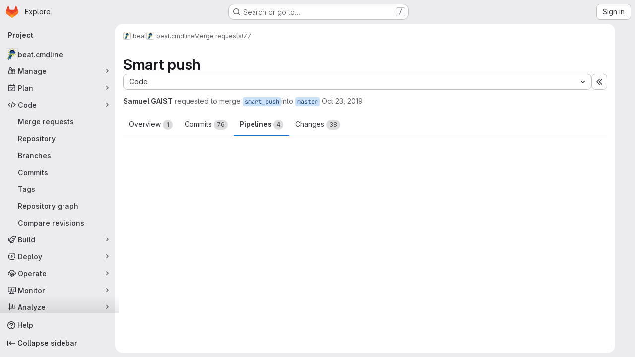

--- FILE ---
content_type: text/html; charset=utf-8
request_url: https://gitlab.idiap.ch/beat/beat.cmdline/-/merge_requests/77/pipelines
body_size: 17582
content:




<!DOCTYPE html>
<html class="gl-system ui-neutral with-top-bar with-header application-chrome page-with-panels with-gl-container-queries " lang="en">
<head prefix="og: http://ogp.me/ns#">
<meta charset="utf-8">
<meta content="IE=edge" http-equiv="X-UA-Compatible">
<meta content="width=device-width, initial-scale=1" name="viewport">
<title>Smart push (!77) · Merge requests · beat / beat.cmdline · GitLab</title>
<script nonce="rvxAI3T5ibgkNdYfaSHT0Q==">
//<![CDATA[
window.gon={};gon.api_version="v4";gon.default_avatar_url="https://gitlab.idiap.ch/assets/no_avatar-849f9c04a3a0d0cea2424ae97b27447dc64a7dbfae83c036c45b403392f0e8ba.png";gon.max_file_size=10;gon.asset_host=null;gon.webpack_public_path="/assets/webpack/";gon.relative_url_root="";gon.user_color_mode="gl-system";gon.user_color_scheme="white";gon.markdown_surround_selection=null;gon.markdown_automatic_lists=null;gon.markdown_maintain_indentation=null;gon.math_rendering_limits_enabled=true;gon.allow_immediate_namespaces_deletion=true;gon.recaptcha_api_server_url="https://www.recaptcha.net/recaptcha/api.js";gon.recaptcha_sitekey="";gon.gitlab_url="https://gitlab.idiap.ch";gon.promo_url="https://about.gitlab.com";gon.forum_url="https://forum.gitlab.com";gon.docs_url="https://docs.gitlab.com";gon.revision="f4d06cea254";gon.feature_category="code_review_workflow";gon.gitlab_logo="/assets/gitlab_logo-2957169c8ef64c58616a1ac3f4fc626e8a35ce4eb3ed31bb0d873712f2a041a0.png";gon.secure=true;gon.sprite_icons="/assets/icons-4c8dcc4ae95b72054c5ab1467cf841cbe8c4717ac179b67e7e1f80a72d92038a.svg";gon.sprite_file_icons="/assets/file_icons/file_icons-90de312d3dbe794a19dee8aee171f184ff69ca9c9cf9fe37e8b254e84c3a1543.svg";gon.illustrations_path="/images/illustrations.svg";gon.emoji_sprites_css_path="/assets/emoji_sprites-bd26211944b9d072037ec97cb138f1a52cd03ef185cd38b8d1fcc963245199a1.css";gon.emoji_backend_version=4;gon.gridstack_css_path="/assets/lazy_bundles/gridstack-f42069e5c7b1542688660592b48f2cbd86e26b77030efd195d124dbd8fe64434.css";gon.test_env=false;gon.disable_animations=false;gon.suggested_label_colors={"#cc338b":"Magenta-pink","#dc143c":"Crimson","#c21e56":"Rose red","#cd5b45":"Dark coral","#ed9121":"Carrot orange","#eee600":"Titanium yellow","#009966":"Green-cyan","#8fbc8f":"Dark sea green","#6699cc":"Blue-gray","#e6e6fa":"Lavender","#9400d3":"Dark violet","#330066":"Deep violet","#36454f":"Charcoal grey","#808080":"Gray"};gon.first_day_of_week=0;gon.time_display_relative=true;gon.time_display_format=0;gon.ee=false;gon.jh=false;gon.dot_com=false;gon.uf_error_prefix="UF";gon.pat_prefix="glpat-";gon.keyboard_shortcuts_enabled=true;gon.broadcast_message_dismissal_path=null;gon.diagramsnet_url="https://embed.diagrams.net";gon.features={"uiForOrganizations":false,"organizationSwitching":false,"findAndReplace":false,"removeMonitorMetrics":true,"workItemViewForIssues":true,"newProjectCreationForm":false,"workItemsClientSideBoards":false,"glqlWorkItems":true,"glqlAggregation":false,"glqlTypescript":false,"paneledView":true,"archiveGroup":false,"accessibleLoadingButton":false,"projectStudioEnabled":true,"glqlLoadOnClick":false,"showMergeRequestStatusDraft":false,"mrPipelinesGraphql":false,"notificationsTodosButtons":false,"mrReviewBatchSubmit":true,"mergeWidgetStopPolling":false};
//]]>
</script>

<script nonce="rvxAI3T5ibgkNdYfaSHT0Q==">
//<![CDATA[
const root = document.documentElement;
if (window.matchMedia('(prefers-color-scheme: dark)').matches) {
  root.classList.add('gl-dark');
}

window.matchMedia('(prefers-color-scheme: dark)').addEventListener('change', (e) => {
  if (e.matches) {
    root.classList.add('gl-dark');
  } else {
    root.classList.remove('gl-dark');
  }
});

//]]>
</script>
<script nonce="rvxAI3T5ibgkNdYfaSHT0Q==">
//<![CDATA[
var gl = window.gl || {};
gl.startup_calls = {"/beat/beat.cmdline/-/merge_requests/77/diffs_metadata.json?diff_head=true\u0026view=inline\u0026w=1":{},"/beat/beat.cmdline/-/merge_requests/77.json?serializer=sidebar_extras":{}};
gl.startup_graphql_calls = null;

if (gl.startup_calls && window.fetch) {
  Object.keys(gl.startup_calls).forEach(apiCall => {
   gl.startup_calls[apiCall] = {
      fetchCall: fetch(apiCall, {
        // Emulate XHR for Rails AJAX request checks
        headers: {
          'X-Requested-With': 'XMLHttpRequest'
        },
        // fetch won’t send cookies in older browsers, unless you set the credentials init option.
        // We set to `same-origin` which is default value in modern browsers.
        // See https://github.com/whatwg/fetch/pull/585 for more information.
        credentials: 'same-origin'
      })
    };
  });
}
if (gl.startup_graphql_calls && window.fetch) {
  const headers = {"X-CSRF-Token":"FN9Ari6NQP3MsH5zwA96yYncJWRX9MMRdszS7qHp0Tdy-Owfm_WLs3icsuZ3UKE1SQaRsyafJipTSJyEbLSh3Q","x-gitlab-feature-category":"code_review_workflow"};
  const url = `https://gitlab.idiap.ch/api/graphql`

  const opts = {
    method: "POST",
    headers: {
      "Content-Type": "application/json",
      ...headers,
    }
  };

  gl.startup_graphql_calls = gl.startup_graphql_calls.map(call => ({
    ...call,
    fetchCall: fetch(url, {
      ...opts,
      credentials: 'same-origin',
      body: JSON.stringify(call)
    })
  }))
}


//]]>
</script>



<meta content="light dark" name="color-scheme">
<link rel="stylesheet" href="/assets/application-59ae9d4e7b7d01e8999df286773289ffa474123a7b129150e7e77fa443e2c2e4.css" media="(prefers-color-scheme: light)" />
<link rel="stylesheet" href="/assets/application_dark-18c1dccdcc67b178f5f5ced6b712949c6bf7c7c7232d218b2b630b7bb6a7c047.css" media="(prefers-color-scheme: dark)" />
<link rel="stylesheet" href="/assets/page_bundles/merge_request-c6f260eb48cf3aef7c4713a5bd19819610af51a191f6ebf7728d9510743a8940.css" /><link rel="stylesheet" href="/assets/page_bundles/issuable-a1426ec32621b16dfde0bb759644dde9c2420a266b82578555e8cf4478d95dca.css" /><link rel="stylesheet" href="/assets/page_bundles/notes_shared-a4dff941637ebef2cf76105ce3c2b1b2cb2c523f2af7710be4e47d6892e03c41.css" /><link rel="stylesheet" href="/assets/page_bundles/design_management-714c36aa7869317006d0fdf3fa26fe925dcbcda6a0c71a93a3e54f3fc27ca849.css" /><link rel="stylesheet" href="/assets/page_bundles/merge_requests-a1cb48938a4df341ac244dfd49ed0c587d67d4fb3668ecc56dc4b235818b85a6.css" /><link rel="stylesheet" href="/assets/page_bundles/pipelines-73aa3826d1ff6db534ba4e57bcc5d791bd6058b88c0caeaa5c16d7857acb5ac2.css" /><link rel="stylesheet" href="/assets/page_bundles/reports-29e64d01ce221f24f5d01336bdfebb32405c7ed6bd1ca434396aacedb72dd3e3.css" /><link rel="stylesheet" href="/assets/page_bundles/ci_status-a8a0940e57bbda1e5773df806e02e1d49d605920f355620790dff8de65c19ff4.css" /><link rel="stylesheet" href="/assets/page_bundles/labels-b23cc06813aa6fbbc608e40531a9a2c605d4b464b1a2b1bd22360ba37986127f.css" /><link rel="stylesheet" href="/assets/page_bundles/commit_description-9e7efe20f0cef17d0606edabfad0418e9eb224aaeaa2dae32c817060fa60abcc.css" /><link rel="stylesheet" href="/assets/page_bundles/work_items-9f34e9e1785e95144a97edb25299b8dd0d2e641f7efb2d8b7bea3717104ed8f2.css" />
<link rel="stylesheet" href="/assets/tailwind_cqs-de28f8d90ad9af296011cb3f71159cd95a46c3d2741eb02f3146ede54bf818ca.css" />


<link rel="stylesheet" href="/assets/fonts-deb7ad1d55ca77c0172d8538d53442af63604ff490c74acc2859db295c125bdb.css" />
<link rel="stylesheet" href="/assets/highlight/themes/white-9669e20d2bac0337d55977e9ba6cf7540fcbb9d11ec33b69e51bae1d72e40db3.css" media="(prefers-color-scheme: light)" />
<link rel="stylesheet" href="/assets/highlight/themes/dark-c73a404d1f019e02345db3f656cde81011d1ed7ae616045770ab85f7deac07d6.css" media="(prefers-color-scheme: dark)" />

<script src="/assets/webpack/runtime.51783880.bundle.js" defer="defer" nonce="rvxAI3T5ibgkNdYfaSHT0Q=="></script>
<script src="/assets/webpack/main.f8bd7f7b.chunk.js" defer="defer" nonce="rvxAI3T5ibgkNdYfaSHT0Q=="></script>
<script src="/assets/webpack/tracker.4ac2efa2.chunk.js" defer="defer" nonce="rvxAI3T5ibgkNdYfaSHT0Q=="></script>
<script nonce="rvxAI3T5ibgkNdYfaSHT0Q==">
//<![CDATA[
window.snowplowOptions = {"namespace":"gl","hostname":"gitlab.idiap.ch:443","postPath":"/-/collect_events","forceSecureTracker":true,"appId":"gitlab_sm"}

gl = window.gl || {};
gl.snowplowStandardContext = {"schema":"iglu:com.gitlab/gitlab_standard/jsonschema/1-1-7","data":{"environment":"self-managed","source":"gitlab-rails","correlation_id":"01KF4Z1EHG81Q7M0VGTRM2EQ7Q","plan":"free","extra":{},"user_id":null,"global_user_id":null,"user_type":null,"is_gitlab_team_member":null,"namespace_id":322,"ultimate_parent_namespace_id":322,"project_id":858,"feature_enabled_by_namespace_ids":null,"realm":"self-managed","deployment_type":"self-managed","instance_id":"62802fb2-26d7-41d5-aafc-8035ede37cdb","unique_instance_id":"7254f0b1-2ada-57f7-9cf1-849244d8f828","host_name":"gitlab.idiap.ch","instance_version":"18.6.3","context_generated_at":"2026-01-17T03:12:35.753Z"}}
gl.snowplowPseudonymizedPageUrl = "https://gitlab.idiap.ch/namespace322/project858/-/merge_requests/77?tab=pipelines";
gl.maskedDefaultReferrerUrl = null;
gl.ga4MeasurementId = 'G-ENFH3X7M5Y';
gl.duoEvents = [];
gl.onlySendDuoEvents = true;


//]]>
</script>
<link rel="preload" href="/assets/application-59ae9d4e7b7d01e8999df286773289ffa474123a7b129150e7e77fa443e2c2e4.css" as="style" type="text/css" nonce="dzYfEKe/adZQKfLEvsHOhg==">
<link rel="preload" href="/assets/highlight/themes/white-9669e20d2bac0337d55977e9ba6cf7540fcbb9d11ec33b69e51bae1d72e40db3.css" as="style" type="text/css" nonce="dzYfEKe/adZQKfLEvsHOhg==">




<script src="/assets/webpack/commons-pages.groups.new-pages.import.gitlab_projects.new-pages.import.manifest.new-pages.projects.n-44c6c18e.b4d27aad.chunk.js" defer="defer" nonce="rvxAI3T5ibgkNdYfaSHT0Q=="></script>
<script src="/assets/webpack/commons-pages.projects.feature_flags.edit-pages.projects.feature_flags.new-super_sidebar.e5aafe46.chunk.js" defer="defer" nonce="rvxAI3T5ibgkNdYfaSHT0Q=="></script>
<script src="/assets/webpack/commons-pages.search.show-super_sidebar.7d2ba26f.chunk.js" defer="defer" nonce="rvxAI3T5ibgkNdYfaSHT0Q=="></script>
<script src="/assets/webpack/super_sidebar.f8a8763b.chunk.js" defer="defer" nonce="rvxAI3T5ibgkNdYfaSHT0Q=="></script>
<script src="/assets/webpack/prosemirror.1da0b164.chunk.js" defer="defer" nonce="rvxAI3T5ibgkNdYfaSHT0Q=="></script>
<script src="/assets/webpack/commons-pages.projects-pages.projects.activity-pages.projects.alert_management.details-pages.project-1bcd7ed0.1696e9ce.chunk.js" defer="defer" nonce="rvxAI3T5ibgkNdYfaSHT0Q=="></script>
<script src="/assets/webpack/commons-pages.admin.application_settings-pages.admin.application_settings.appearances.preview_sign_i-fc9f7bc9.a30a991a.chunk.js" defer="defer" nonce="rvxAI3T5ibgkNdYfaSHT0Q=="></script>
<script src="/assets/webpack/17193943.b277bd21.chunk.js" defer="defer" nonce="rvxAI3T5ibgkNdYfaSHT0Q=="></script>
<script src="/assets/webpack/commons-pages.admin.topics.edit-pages.admin.topics.new-pages.dashboard.home-pages.groups.issues-page-a840dfe3.2f7083ae.chunk.js" defer="defer" nonce="rvxAI3T5ibgkNdYfaSHT0Q=="></script>
<script src="/assets/webpack/commons-pages.admin.topics.edit-pages.admin.topics.new-pages.dashboard.home-pages.groups.issues-page-f754c6c4.36fb86fe.chunk.js" defer="defer" nonce="rvxAI3T5ibgkNdYfaSHT0Q=="></script>
<script src="/assets/webpack/commons-pages.admin.topics.edit-pages.admin.topics.new-pages.groups.issues-pages.groups.milestones.e-9908beb7.39190bb5.chunk.js" defer="defer" nonce="rvxAI3T5ibgkNdYfaSHT0Q=="></script>
<script src="/assets/webpack/commons-pages.admin.topics.edit-pages.admin.topics.new-pages.groups.issues-pages.groups.milestones.e-397f42c9.a0810831.chunk.js" defer="defer" nonce="rvxAI3T5ibgkNdYfaSHT0Q=="></script>
<script src="/assets/webpack/commons-pages.admin.topics.edit-pages.admin.topics.new-pages.groups.issues-pages.groups.milestones.e-20489f6e.5e9535de.chunk.js" defer="defer" nonce="rvxAI3T5ibgkNdYfaSHT0Q=="></script>
<script src="/assets/webpack/422f149e.249f3e6a.chunk.js" defer="defer" nonce="rvxAI3T5ibgkNdYfaSHT0Q=="></script>
<script src="/assets/webpack/commons-pages.dashboard.milestones.show-pages.groups.issues-pages.groups.merge_requests-pages.groups-a6d257f6.0187cb11.chunk.js" defer="defer" nonce="rvxAI3T5ibgkNdYfaSHT0Q=="></script>
<script src="/assets/webpack/commons-pages.groups.issues-pages.groups.work_items-pages.groups.work_items.show-pages.projects.comm-d3aaabd2.45b0bbe7.chunk.js" defer="defer" nonce="rvxAI3T5ibgkNdYfaSHT0Q=="></script>
<script src="/assets/webpack/5e875701.96783cde.chunk.js" defer="defer" nonce="rvxAI3T5ibgkNdYfaSHT0Q=="></script>
<script src="/assets/webpack/commons-pages.groups.issues-pages.groups.work_items-pages.groups.work_items.show-pages.projects.comm-d888145b.7afb1b9c.chunk.js" defer="defer" nonce="rvxAI3T5ibgkNdYfaSHT0Q=="></script>
<script src="/assets/webpack/commons-pages.groups.issues-pages.groups.merge_requests-pages.groups.work_items-pages.groups.work_it-d0ad1f59.93aba5d5.chunk.js" defer="defer" nonce="rvxAI3T5ibgkNdYfaSHT0Q=="></script>
<script src="/assets/webpack/865967cf.42a1d9b7.chunk.js" defer="defer" nonce="rvxAI3T5ibgkNdYfaSHT0Q=="></script>
<script src="/assets/webpack/commons-pages.dashboard.issues-pages.groups.issues-pages.groups.merge_requests-pages.groups.work_ite-d0ce6f28.31b2a474.chunk.js" defer="defer" nonce="rvxAI3T5ibgkNdYfaSHT0Q=="></script>
<script src="/assets/webpack/369be5f6.306fb31e.chunk.js" defer="defer" nonce="rvxAI3T5ibgkNdYfaSHT0Q=="></script>
<script src="/assets/webpack/pages.projects.merge_requests.show.6eca9606.chunk.js" defer="defer" nonce="rvxAI3T5ibgkNdYfaSHT0Q=="></script>

<meta content="object" property="og:type">
<meta content="GitLab" property="og:site_name">
<meta content="Smart push (!77) · Merge requests · beat / beat.cmdline · GitLab" property="og:title">
<meta content="The main goal of this merge request is to properly implement pushing to the platform. Until now, only the object selected was pushed which could end..." property="og:description">
<meta content="https://gitlab.idiap.ch/uploads/-/system/project/avatar/858/beat-square-256.png" property="og:image">
<meta content="64" property="og:image:width">
<meta content="64" property="og:image:height">
<meta content="https://gitlab.idiap.ch/beat/beat.cmdline/-/merge_requests/77/pipelines" property="og:url">
<meta content="summary" property="twitter:card">
<meta content="Smart push (!77) · Merge requests · beat / beat.cmdline · GitLab" property="twitter:title">
<meta content="The main goal of this merge request is to properly implement pushing to the platform. Until now, only the object selected was pushed which could end..." property="twitter:description">
<meta content="https://gitlab.idiap.ch/uploads/-/system/project/avatar/858/beat-square-256.png" property="twitter:image">
<meta property="twitter:label1" content="Author"><meta property="twitter:data1" content="Samuel GAIST"><meta property="twitter:label2" content="Assignee"><meta property="twitter:data2" content="André Anjos">
<meta name="csrf-param" content="authenticity_token" />
<meta name="csrf-token" content="OEjybHSw_6aTkMUpaiPhGBTQnt90XrCtl2WL6Q_mY0teb17dwcg06Ce8CbzdfDrk1AoqCAU1VZay4cWDwrsToQ" />
<meta name="csp-nonce" content="rvxAI3T5ibgkNdYfaSHT0Q==" />
<meta name="action-cable-url" content="/-/cable" />
<link href="/-/manifest.json" rel="manifest">
<link rel="icon" type="image/png" href="/assets/favicon-72a2cad5025aa931d6ea56c3201d1f18e68a8cd39788c7c80d5b2b82aa5143ef.png" id="favicon" data-original-href="/assets/favicon-72a2cad5025aa931d6ea56c3201d1f18e68a8cd39788c7c80d5b2b82aa5143ef.png" />
<link rel="apple-touch-icon" type="image/x-icon" href="/assets/apple-touch-icon-b049d4bc0dd9626f31db825d61880737befc7835982586d015bded10b4435460.png" />
<link href="/search/opensearch.xml" rel="search" title="Search GitLab" type="application/opensearchdescription+xml">




<meta content="The main goal of this merge request is to properly implement pushing to the platform. Until now, only the object selected was pushed which could end..." name="description">
<meta content="#ececef" name="theme-color">
</head>

<body class="tab-width-8 gl-browser-chrome gl-platform-mac " data-group="beat" data-group-full-path="beat" data-namespace-id="322" data-page="projects:merge_requests:show" data-page-type-id="77" data-project="beat.cmdline" data-project-full-path="beat/beat.cmdline" data-project-id="858" data-project-studio-available="true" data-project-studio-enabled="true">
<div id="js-tooltips-container"></div>
<script nonce="rvxAI3T5ibgkNdYfaSHT0Q==">
//<![CDATA[
gl = window.gl || {};
gl.GfmAutoComplete = gl.GfmAutoComplete || {};
gl.GfmAutoComplete.dataSources = {"members":"/beat/beat.cmdline/-/autocomplete_sources/members?type=MergeRequest\u0026type_id=77","issues":"/beat/beat.cmdline/-/autocomplete_sources/issues","mergeRequests":"/beat/beat.cmdline/-/autocomplete_sources/merge_requests","labels":"/beat/beat.cmdline/-/autocomplete_sources/labels?type=MergeRequest\u0026type_id=77","milestones":"/beat/beat.cmdline/-/autocomplete_sources/milestones","commands":"/beat/beat.cmdline/-/autocomplete_sources/commands?type=MergeRequest\u0026type_id=77","snippets":"/beat/beat.cmdline/-/autocomplete_sources/snippets","contacts":"/beat/beat.cmdline/-/autocomplete_sources/contacts?type=MergeRequest\u0026type_id=77"};


//]]>
</script>
<script nonce="rvxAI3T5ibgkNdYfaSHT0Q==">
//<![CDATA[
gl = window.gl || {};
gl.client = {"isChrome":true,"isMac":true};


//]]>
</script>


<header class="super-topbar js-super-topbar"></header>
<div class="layout-page page-gutter  page-with-super-sidebar">
<script nonce="rvxAI3T5ibgkNdYfaSHT0Q==">
//<![CDATA[
const outer = document.createElement('div');
outer.style.visibility = 'hidden';
outer.style.overflow = 'scroll';
document.body.appendChild(outer);
const inner = document.createElement('div');
outer.appendChild(inner);
const scrollbarWidth = outer.offsetWidth - inner.offsetWidth;
outer.parentNode.removeChild(outer);
document.documentElement.style.setProperty('--scrollbar-width', `${scrollbarWidth}px`);

//]]>
</script><aside class="js-super-sidebar super-sidebar super-sidebar-loading" data-command-palette="{&quot;project_files_url&quot;:&quot;/beat/beat.cmdline/-/files/master?format=json&quot;,&quot;project_blob_url&quot;:&quot;/beat/beat.cmdline/-/blob/master&quot;}" data-force-desktop-expanded-sidebar="" data-is-saas="false" data-root-path="/" data-sidebar="{&quot;is_logged_in&quot;:false,&quot;compare_plans_url&quot;:&quot;https://about.gitlab.com/pricing&quot;,&quot;context_switcher_links&quot;:[{&quot;title&quot;:&quot;Explore&quot;,&quot;link&quot;:&quot;/explore&quot;,&quot;icon&quot;:&quot;compass&quot;}],&quot;current_menu_items&quot;:[{&quot;id&quot;:&quot;project_overview&quot;,&quot;title&quot;:&quot;beat.cmdline&quot;,&quot;avatar&quot;:&quot;/uploads/-/system/project/avatar/858/beat-square-256.png&quot;,&quot;entity_id&quot;:858,&quot;link&quot;:&quot;/beat/beat.cmdline&quot;,&quot;link_classes&quot;:&quot;shortcuts-project&quot;,&quot;is_active&quot;:false},{&quot;id&quot;:&quot;manage_menu&quot;,&quot;title&quot;:&quot;Manage&quot;,&quot;icon&quot;:&quot;users&quot;,&quot;avatar_shape&quot;:&quot;rect&quot;,&quot;link&quot;:&quot;/beat/beat.cmdline/activity&quot;,&quot;is_active&quot;:false,&quot;items&quot;:[{&quot;id&quot;:&quot;activity&quot;,&quot;title&quot;:&quot;Activity&quot;,&quot;link&quot;:&quot;/beat/beat.cmdline/activity&quot;,&quot;link_classes&quot;:&quot;shortcuts-project-activity&quot;,&quot;is_active&quot;:false},{&quot;id&quot;:&quot;members&quot;,&quot;title&quot;:&quot;Members&quot;,&quot;link&quot;:&quot;/beat/beat.cmdline/-/project_members&quot;,&quot;is_active&quot;:false},{&quot;id&quot;:&quot;labels&quot;,&quot;title&quot;:&quot;Labels&quot;,&quot;link&quot;:&quot;/beat/beat.cmdline/-/labels&quot;,&quot;is_active&quot;:false}],&quot;separated&quot;:false},{&quot;id&quot;:&quot;plan_menu&quot;,&quot;title&quot;:&quot;Plan&quot;,&quot;icon&quot;:&quot;planning&quot;,&quot;avatar_shape&quot;:&quot;rect&quot;,&quot;link&quot;:&quot;/beat/beat.cmdline/-/issues&quot;,&quot;is_active&quot;:false,&quot;items&quot;:[{&quot;id&quot;:&quot;project_issue_list&quot;,&quot;title&quot;:&quot;Issues&quot;,&quot;link&quot;:&quot;/beat/beat.cmdline/-/issues&quot;,&quot;link_classes&quot;:&quot;shortcuts-issues has-sub-items&quot;,&quot;pill_count_field&quot;:&quot;openIssuesCount&quot;,&quot;pill_count_dynamic&quot;:false,&quot;is_active&quot;:false},{&quot;id&quot;:&quot;boards&quot;,&quot;title&quot;:&quot;Issue boards&quot;,&quot;link&quot;:&quot;/beat/beat.cmdline/-/boards&quot;,&quot;link_classes&quot;:&quot;shortcuts-issue-boards&quot;,&quot;is_active&quot;:false},{&quot;id&quot;:&quot;milestones&quot;,&quot;title&quot;:&quot;Milestones&quot;,&quot;link&quot;:&quot;/beat/beat.cmdline/-/milestones&quot;,&quot;is_active&quot;:false}],&quot;separated&quot;:false},{&quot;id&quot;:&quot;code_menu&quot;,&quot;title&quot;:&quot;Code&quot;,&quot;icon&quot;:&quot;code&quot;,&quot;avatar_shape&quot;:&quot;rect&quot;,&quot;link&quot;:&quot;/beat/beat.cmdline/-/merge_requests&quot;,&quot;is_active&quot;:true,&quot;items&quot;:[{&quot;id&quot;:&quot;project_merge_request_list&quot;,&quot;title&quot;:&quot;Merge requests&quot;,&quot;link&quot;:&quot;/beat/beat.cmdline/-/merge_requests&quot;,&quot;link_classes&quot;:&quot;shortcuts-merge_requests&quot;,&quot;pill_count_field&quot;:&quot;openMergeRequestsCount&quot;,&quot;pill_count_dynamic&quot;:false,&quot;is_active&quot;:true},{&quot;id&quot;:&quot;files&quot;,&quot;title&quot;:&quot;Repository&quot;,&quot;link&quot;:&quot;/beat/beat.cmdline/-/tree/master&quot;,&quot;link_classes&quot;:&quot;shortcuts-tree&quot;,&quot;is_active&quot;:false},{&quot;id&quot;:&quot;branches&quot;,&quot;title&quot;:&quot;Branches&quot;,&quot;link&quot;:&quot;/beat/beat.cmdline/-/branches&quot;,&quot;is_active&quot;:false},{&quot;id&quot;:&quot;commits&quot;,&quot;title&quot;:&quot;Commits&quot;,&quot;link&quot;:&quot;/beat/beat.cmdline/-/commits/master?ref_type=heads&quot;,&quot;link_classes&quot;:&quot;shortcuts-commits&quot;,&quot;is_active&quot;:false},{&quot;id&quot;:&quot;tags&quot;,&quot;title&quot;:&quot;Tags&quot;,&quot;link&quot;:&quot;/beat/beat.cmdline/-/tags&quot;,&quot;is_active&quot;:false},{&quot;id&quot;:&quot;graphs&quot;,&quot;title&quot;:&quot;Repository graph&quot;,&quot;link&quot;:&quot;/beat/beat.cmdline/-/network/master?ref_type=heads&quot;,&quot;link_classes&quot;:&quot;shortcuts-network&quot;,&quot;is_active&quot;:false},{&quot;id&quot;:&quot;compare&quot;,&quot;title&quot;:&quot;Compare revisions&quot;,&quot;link&quot;:&quot;/beat/beat.cmdline/-/compare?from=master\u0026to=master&quot;,&quot;is_active&quot;:false}],&quot;separated&quot;:false},{&quot;id&quot;:&quot;build_menu&quot;,&quot;title&quot;:&quot;Build&quot;,&quot;icon&quot;:&quot;rocket&quot;,&quot;avatar_shape&quot;:&quot;rect&quot;,&quot;link&quot;:&quot;/beat/beat.cmdline/-/pipelines&quot;,&quot;is_active&quot;:false,&quot;items&quot;:[{&quot;id&quot;:&quot;pipelines&quot;,&quot;title&quot;:&quot;Pipelines&quot;,&quot;link&quot;:&quot;/beat/beat.cmdline/-/pipelines&quot;,&quot;link_classes&quot;:&quot;shortcuts-pipelines&quot;,&quot;is_active&quot;:false},{&quot;id&quot;:&quot;jobs&quot;,&quot;title&quot;:&quot;Jobs&quot;,&quot;link&quot;:&quot;/beat/beat.cmdline/-/jobs&quot;,&quot;link_classes&quot;:&quot;shortcuts-builds&quot;,&quot;is_active&quot;:false},{&quot;id&quot;:&quot;pipeline_schedules&quot;,&quot;title&quot;:&quot;Pipeline schedules&quot;,&quot;link&quot;:&quot;/beat/beat.cmdline/-/pipeline_schedules&quot;,&quot;link_classes&quot;:&quot;shortcuts-builds&quot;,&quot;is_active&quot;:false},{&quot;id&quot;:&quot;artifacts&quot;,&quot;title&quot;:&quot;Artifacts&quot;,&quot;link&quot;:&quot;/beat/beat.cmdline/-/artifacts&quot;,&quot;link_classes&quot;:&quot;shortcuts-builds&quot;,&quot;is_active&quot;:false}],&quot;separated&quot;:false},{&quot;id&quot;:&quot;deploy_menu&quot;,&quot;title&quot;:&quot;Deploy&quot;,&quot;icon&quot;:&quot;deployments&quot;,&quot;avatar_shape&quot;:&quot;rect&quot;,&quot;link&quot;:&quot;/beat/beat.cmdline/-/releases&quot;,&quot;is_active&quot;:false,&quot;items&quot;:[{&quot;id&quot;:&quot;releases&quot;,&quot;title&quot;:&quot;Releases&quot;,&quot;link&quot;:&quot;/beat/beat.cmdline/-/releases&quot;,&quot;link_classes&quot;:&quot;shortcuts-deployments-releases&quot;,&quot;is_active&quot;:false},{&quot;id&quot;:&quot;model_registry&quot;,&quot;title&quot;:&quot;Model registry&quot;,&quot;link&quot;:&quot;/beat/beat.cmdline/-/ml/models&quot;,&quot;is_active&quot;:false}],&quot;separated&quot;:false},{&quot;id&quot;:&quot;operations_menu&quot;,&quot;title&quot;:&quot;Operate&quot;,&quot;icon&quot;:&quot;cloud-pod&quot;,&quot;avatar_shape&quot;:&quot;rect&quot;,&quot;link&quot;:&quot;/beat/beat.cmdline/-/environments&quot;,&quot;is_active&quot;:false,&quot;items&quot;:[{&quot;id&quot;:&quot;environments&quot;,&quot;title&quot;:&quot;Environments&quot;,&quot;link&quot;:&quot;/beat/beat.cmdline/-/environments&quot;,&quot;link_classes&quot;:&quot;shortcuts-environments&quot;,&quot;is_active&quot;:false}],&quot;separated&quot;:false},{&quot;id&quot;:&quot;monitor_menu&quot;,&quot;title&quot;:&quot;Monitor&quot;,&quot;icon&quot;:&quot;monitor&quot;,&quot;avatar_shape&quot;:&quot;rect&quot;,&quot;link&quot;:&quot;/beat/beat.cmdline/-/incidents&quot;,&quot;is_active&quot;:false,&quot;items&quot;:[{&quot;id&quot;:&quot;incidents&quot;,&quot;title&quot;:&quot;Incidents&quot;,&quot;link&quot;:&quot;/beat/beat.cmdline/-/incidents&quot;,&quot;is_active&quot;:false}],&quot;separated&quot;:false},{&quot;id&quot;:&quot;analyze_menu&quot;,&quot;title&quot;:&quot;Analyze&quot;,&quot;icon&quot;:&quot;chart&quot;,&quot;avatar_shape&quot;:&quot;rect&quot;,&quot;link&quot;:&quot;/beat/beat.cmdline/-/value_stream_analytics&quot;,&quot;is_active&quot;:false,&quot;items&quot;:[{&quot;id&quot;:&quot;cycle_analytics&quot;,&quot;title&quot;:&quot;Value stream analytics&quot;,&quot;link&quot;:&quot;/beat/beat.cmdline/-/value_stream_analytics&quot;,&quot;link_classes&quot;:&quot;shortcuts-project-cycle-analytics&quot;,&quot;is_active&quot;:false},{&quot;id&quot;:&quot;contributors&quot;,&quot;title&quot;:&quot;Contributor analytics&quot;,&quot;link&quot;:&quot;/beat/beat.cmdline/-/graphs/master?ref_type=heads&quot;,&quot;is_active&quot;:false},{&quot;id&quot;:&quot;ci_cd_analytics&quot;,&quot;title&quot;:&quot;CI/CD analytics&quot;,&quot;link&quot;:&quot;/beat/beat.cmdline/-/pipelines/charts&quot;,&quot;is_active&quot;:false},{&quot;id&quot;:&quot;repository_analytics&quot;,&quot;title&quot;:&quot;Repository analytics&quot;,&quot;link&quot;:&quot;/beat/beat.cmdline/-/graphs/master/charts&quot;,&quot;link_classes&quot;:&quot;shortcuts-repository-charts&quot;,&quot;is_active&quot;:false},{&quot;id&quot;:&quot;model_experiments&quot;,&quot;title&quot;:&quot;Model experiments&quot;,&quot;link&quot;:&quot;/beat/beat.cmdline/-/ml/experiments&quot;,&quot;is_active&quot;:false}],&quot;separated&quot;:false}],&quot;current_context_header&quot;:&quot;Project&quot;,&quot;support_path&quot;:&quot;https://about.gitlab.com/get-help/&quot;,&quot;docs_path&quot;:&quot;/help/docs&quot;,&quot;display_whats_new&quot;:false,&quot;show_version_check&quot;:false,&quot;search&quot;:{&quot;search_path&quot;:&quot;/search&quot;,&quot;issues_path&quot;:&quot;/dashboard/issues&quot;,&quot;mr_path&quot;:&quot;/dashboard/merge_requests&quot;,&quot;autocomplete_path&quot;:&quot;/search/autocomplete&quot;,&quot;settings_path&quot;:&quot;/search/settings&quot;,&quot;search_context&quot;:{&quot;group&quot;:{&quot;id&quot;:322,&quot;name&quot;:&quot;beat&quot;,&quot;full_name&quot;:&quot;beat&quot;},&quot;group_metadata&quot;:{&quot;issues_path&quot;:&quot;/groups/beat/-/issues&quot;,&quot;mr_path&quot;:&quot;/groups/beat/-/merge_requests&quot;},&quot;project&quot;:{&quot;id&quot;:858,&quot;name&quot;:&quot;beat.cmdline&quot;},&quot;project_metadata&quot;:{&quot;mr_path&quot;:&quot;/beat/beat.cmdline/-/merge_requests&quot;,&quot;issues_path&quot;:&quot;/beat/beat.cmdline/-/issues&quot;},&quot;code_search&quot;:false,&quot;scope&quot;:&quot;merge_requests&quot;,&quot;for_snippets&quot;:null}},&quot;panel_type&quot;:&quot;project&quot;,&quot;shortcut_links&quot;:[{&quot;title&quot;:&quot;Snippets&quot;,&quot;href&quot;:&quot;/explore/snippets&quot;,&quot;css_class&quot;:&quot;dashboard-shortcuts-snippets&quot;},{&quot;title&quot;:&quot;Groups&quot;,&quot;href&quot;:&quot;/explore/groups&quot;,&quot;css_class&quot;:&quot;dashboard-shortcuts-groups&quot;},{&quot;title&quot;:&quot;Projects&quot;,&quot;href&quot;:&quot;/explore/projects/starred&quot;,&quot;css_class&quot;:&quot;dashboard-shortcuts-projects&quot;}],&quot;terms&quot;:null,&quot;sign_in_visible&quot;:&quot;true&quot;,&quot;allow_signup&quot;:&quot;false&quot;,&quot;new_user_registration_path&quot;:&quot;/users/sign_up&quot;,&quot;sign_in_path&quot;:&quot;/users/sign_in?redirect_to_referer=yes&quot;}"></aside>


<div class="panels-container gl-flex gl-gap-3">
<div class="content-panels gl-flex-1 gl-w-full gl-flex gl-gap-3 gl-relative js-content-panels gl-@container/content-panels">
<div class="js-static-panel static-panel content-wrapper gl-relative paneled-view gl-flex-1 gl-overflow-y-auto gl-bg-default" id="static-panel-portal">
<div class="panel-header">
<div class="broadcast-wrapper">



</div>
<div class="top-bar-fixed container-fluid gl-rounded-t-lg gl-sticky gl-top-0 gl-left-0 gl-mx-0 gl-w-full" data-testid="top-bar">
<div class="top-bar-container gl-flex gl-items-center gl-gap-2">
<div class="gl-grow gl-basis-0 gl-flex gl-items-center gl-justify-start gl-gap-3">
<script type="application/ld+json">
{"@context":"https://schema.org","@type":"BreadcrumbList","itemListElement":[{"@type":"ListItem","position":1,"name":"beat","item":"https://gitlab.idiap.ch/beat"},{"@type":"ListItem","position":2,"name":"beat.cmdline","item":"https://gitlab.idiap.ch/beat/beat.cmdline"},{"@type":"ListItem","position":3,"name":"Merge requests","item":"https://gitlab.idiap.ch/beat/beat.cmdline/-/merge_requests"},{"@type":"ListItem","position":4,"name":"!77","item":"https://gitlab.idiap.ch/beat/beat.cmdline/-/merge_requests/77/pipelines"}]}


</script>
<div data-testid="breadcrumb-links" id="js-vue-page-breadcrumbs-wrapper">
<div data-breadcrumbs-json="[{&quot;text&quot;:&quot;beat&quot;,&quot;href&quot;:&quot;/beat&quot;,&quot;avatarPath&quot;:&quot;/uploads/-/system/group/avatar/322/beat-icon.png&quot;},{&quot;text&quot;:&quot;beat.cmdline&quot;,&quot;href&quot;:&quot;/beat/beat.cmdline&quot;,&quot;avatarPath&quot;:&quot;/uploads/-/system/project/avatar/858/beat-square-256.png&quot;},{&quot;text&quot;:&quot;Merge requests&quot;,&quot;href&quot;:&quot;/beat/beat.cmdline/-/merge_requests&quot;,&quot;avatarPath&quot;:null},{&quot;text&quot;:&quot;!77&quot;,&quot;href&quot;:&quot;/beat/beat.cmdline/-/merge_requests/77/pipelines&quot;,&quot;avatarPath&quot;:null}]" id="js-vue-page-breadcrumbs"></div>
<div id="js-injected-page-breadcrumbs"></div>
<div id="js-page-breadcrumbs-extra"></div>
</div>


</div>

</div>
</div>

</div>
<div class="panel-content">
<div class="panel-content-inner js-static-panel-inner">
<div class="alert-wrapper alert-wrapper-top-space gl-flex gl-flex-col gl-gap-3 container-fluid container-limited">


























</div>

<div class="container-fluid container-limited project-highlight-puc">
<main class="content gl-@container/panel" id="content-body" itemscope itemtype="http://schema.org/SoftwareSourceCode">
<div id="js-drawer-container"></div>
<div class="flash-container flash-container-page sticky" data-testid="flash-container">
<div id="js-global-alerts"></div>
</div>






<div class="merge-request" data-lock-version="0" data-mr-action="pipelines" data-project-path="beat/beat.cmdline" data-url="/beat/beat.cmdline/-/merge_requests/77.json">
<div class="detail-page-header gl-flex gl-pt-5 gl-gap-3 gl-flex-wrap gl-mb-3 @sm/panel:gl-flex-nowrap @sm/panel:gl-mb-0 is-merge-request">
<h1 class="title gl-heading-1 gl-self-center gl-mb-0 gl-flex-1 gl-wrap-anywhere" data-testid="title-content">
Smart push
</h1>
<div class="gl-flex gl-flex-row gl-gap-3 gl-w-full js-issuable-actions @sm/panel:gl-w-auto">
<div class="dropdown gl-dropdown gl-flex-1">
<div data-is-fork="false" data-reviewing-docs-path="/help/user/project/merge_requests/merge_request_troubleshooting.md#check-out-merge-requests-locally-through-the-head-ref" data-source-branch="smart_push" data-source-project-default-url="https://gitlab.idiap.ch/beat/beat.cmdline.git" data-source-project-full-path="beat/beat.cmdline" data-source-project-path="beat.cmdline" id="js-check-out-modal"></div>
<button class="gl-button btn btn-md btn-default gl-flex gl-self-start gl-w-full @sm/panel:gl-w-auto !gl-pr-3" data-toggle="dropdown" data-testid="mr-code-dropdown" type="button"><span class="gl-button-text gl-inline-flex gl-justify-between gl-w-full">
Code
<svg class="s16 gl-icon gl-ml-2 !gl-mr-0" data-testid="chevron-down-icon"><use href="/assets/icons-4c8dcc4ae95b72054c5ab1467cf841cbe8c4717ac179b67e7e1f80a72d92038a.svg#chevron-down"></use></svg>

</span>

</button><div class="dropdown-menu dropdown-menu-right">
<div class="gl-dropdown-inner">
<div class="gl-dropdown-contents">
<ul>
<li class="gl-dropdown-section-header">
<header class="dropdown-header">
Review changes
</header>
</li>
<li class="gl-dropdown-item">
<button class="dropdown-item js-check-out-modal-trigger" type="button">
<div class="gl-dropdown-item-text-wrapper">
Check out branch
</div>
</button>
</li>

<li class="gl-dropdown-divider">
<hr class="dropdown-divider">
</li>
<li class="gl-dropdown-section-header">
<header class="dropdown-header">
Download
</header>
</li>
<li class="gl-dropdown-item">
<a class="dropdown-item" download="" data-testid="download-email-patches-menu-item" href="/beat/beat.cmdline/-/merge_requests/77.patch"><div class="gl-dropdown-item-text-wrapper">
Patches
</div>
</a></li>
<li class="gl-dropdown-item">
<a class="dropdown-item" download="" data-testid="download-plain-diff-menu-item" href="/beat/beat.cmdline/-/merge_requests/77.diff"><div class="gl-dropdown-item-text-wrapper">
Plain diff
</div>
</a></li>
</ul>
</div>
</div>
</div>
</div>

<button class="gl-button btn btn-md btn-default btn-icon gl-h-fit gutter-toggle js-sidebar-toggle @lg/panel:!gl-hidden" type="button"><svg class="s16 gl-icon gl-button-icon " data-testid="chevron-double-lg-left-icon"><use href="/assets/icons-4c8dcc4ae95b72054c5ab1467cf841cbe8c4717ac179b67e7e1f80a72d92038a.svg#chevron-double-lg-left"></use></svg>
<span class="gl-button-text">
<span class="gl-sr-only">Expand sidebar</span>

</span>

</button></div>
</div>

<div data-new-comment-template-paths="[{&quot;text&quot;:&quot;Your comment templates&quot;,&quot;href&quot;:&quot;/-/profile/comment_templates&quot;}]" id="js-review-drawer"></div>
<div data-data="{&quot;iid&quot;:77,&quot;canResolveDiscussion&quot;:&quot;&quot;,&quot;defaultBranchName&quot;:&quot;master&quot;,&quot;projectPath&quot;:&quot;beat/beat.cmdline&quot;,&quot;sourceProjectPath&quot;:&quot;beat/beat.cmdline&quot;,&quot;title&quot;:&quot;Smart push&quot;,&quot;isFluidLayout&quot;:&quot;&quot;,&quot;blocksMerge&quot;:&quot;false&quot;,&quot;imported&quot;:&quot;false&quot;,&quot;isDraft&quot;:&quot;false&quot;,&quot;tabs&quot;:[[&quot;show&quot;,&quot;Overview&quot;,&quot;/beat/beat.cmdline/-/merge_requests/77&quot;,1],[&quot;commits&quot;,&quot;Commits&quot;,&quot;/beat/beat.cmdline/-/merge_requests/77/commits&quot;,76],[&quot;pipelines&quot;,&quot;Pipelines&quot;,&quot;/beat/beat.cmdline/-/merge_requests/77/pipelines&quot;,4],[&quot;diffs&quot;,&quot;Changes&quot;,&quot;/beat/beat.cmdline/-/merge_requests/77/diffs&quot;,&quot;38&quot;]]}" id="js-merge-sticky-header"></div>
<div class="merge-request-details issuable-details" data-id="858">
<div class="merge-request-sticky-header-wrapper js-merge-request-sticky-header-wrapper">
<div class="merge-request-sticky-header gl-border-b">
<div class="detail-page-description gl-pt-2 gl-pb-4 gl-flex gl-items-baseline gl-flex-wrap gl-text-subtle gl-relative is-merge-request">
<div class="js-mr-header" data-hidden="false" data-iid="77" data-imported="false" data-is-draft="false" data-project-path="beat/beat.cmdline" data-state="merged"></div>
<a class="gl-my-0 gl-ml-1 gl-mr-2 gl-hidden gl-overflow-hidden gl-text-ellipsis gl-whitespace-nowrap gl-font-bold gl-text-default merge-request-sticky-title" aria-hidden="true" href="#top">Smart push
</a><div class="merge-request-author-container"><a class="author-link gl-text-link gl-font-bold gl-mr-2 js-user-link" data-user-id="66" data-username="sgaist" data-name="Samuel GAIST" data-testid="author-link" href="/sgaist"><span class="author">Samuel GAIST</span></a>requested to merge </div><a title="smart_push" class="ref-container gl-inline-block gl-truncate gl-max-w-26 gl-ml-2 gl-shrink-0" href="/beat/beat.cmdline/-/tree/smart_push">smart_push</a> <button class="gl-button btn btn-icon btn-sm btn-default btn-default-tertiary !gl-hidden @md/panel:!gl-inline-block gl-mx-1 js-source-branch-copy" title="Copy branch name &lt;kbd class=&#39;flat gl-ml-2&#39; aria-hidden=true&gt;b&lt;/kbd&gt;" aria-keyshortcuts="b" aria-label="Copy branch name" aria-live="polite" data-toggle="tooltip" data-placement="bottom" data-container="body" data-html="true" data-clipboard-text="smart_push" type="button"><svg class="s16 gl-icon gl-button-icon " data-testid="copy-to-clipboard-icon"><use href="/assets/icons-4c8dcc4ae95b72054c5ab1467cf841cbe8c4717ac179b67e7e1f80a72d92038a.svg#copy-to-clipboard"></use></svg>

</button> into <a title="master" class="ref-container gl-inline-block gl-truncate gl-max-w-26 gl-shrink-0 gl-mx-2" href="/beat/beat.cmdline/-/tree/master">master</a>   <time class="js-timeago gl-inline-block" title="Oct 23, 2019 7:45am" datetime="2019-10-23T07:45:53Z" tabindex="0" aria-label="Oct 23, 2019 7:45am" data-toggle="tooltip" data-placement="top" data-container="body">Oct 23, 2019</time>
</div>

<div class="merge-request-tabs-container gl-flex gl-justify-between gl-relative gl-gap-2 is-merge-request js-tabs-affix">
<ul class="merge-request-tabs nav-tabs nav nav-links gl-flex gl-flex-nowrap gl-m-0 gl-p-0 gl-border-0 gl-h-9">
<li class="notes-tab" data-testid="notes-tab">
<a data-action="show" data-target="#notes" data-toggle="tabvue" href="/beat/beat.cmdline/-/merge_requests/77">Overview
<span class="gl-badge badge badge-pill badge-neutral js-discussions-count"><span class="gl-badge-content">1</span></span>
</a>
</li>
<li class="commits-tab" data-testid="commits-tab">
<a data-action="commits" data-target="#commits" data-toggle="tabvue" href="/beat/beat.cmdline/-/merge_requests/77/commits">Commits
<span class="gl-badge badge badge-pill badge-neutral js-commits-count"><span class="gl-badge-content">76</span></span>
</a>
</li>
<li class="pipelines-tab active">
<a data-action="pipelines" data-target="#pipelines" data-toggle="tabvue" href="/beat/beat.cmdline/-/merge_requests/77/pipelines">Pipelines
<span class="gl-badge badge badge-pill badge-neutral js-pipelines-mr-count"><span class="gl-badge-content">4</span></span>
</a>
</li>

<li class="diffs-tab js-diffs-tab" data-testid="diffs-tab" id="diffs-tab">
<a data-action="diffs" data-target="#diffs" data-toggle="tabvue" href="/beat/beat.cmdline/-/merge_requests/77/diffs">Changes
<span class="gl-badge badge badge-pill badge-neutral js-changes-tab-count" data-gid="gid://gitlab/MergeRequest/4735"><span class="gl-badge-content">38</span></span>
</a>
</li>
</ul>
<div class="merge-request-tabs-actions gl-flex gl-flex-wrap gl-items-center gl-gap-3">
<div data-blocks-merge="false" data-can-resolve-discussion="" id="js-vue-discussion-counter"></div>
<div id="js-submit-review-button"></div>
</div>
</div>
</div>
</div>
<div class="tab-content" id="diff-notes-app">
<div id="js-diff-file-finder">
<div id="js-code-navigation"></div>
</div>
<div class="tab-pane notes voting_notes" id="notes" style="">
<div class="merge-request-overview">
<section>
<div class="issuable-discussion js-vue-notes-event">
<div class="detail-page-description gl-pb-0">
<div>
<div class="description !gl-mt-4 " data-testid="description-content">
<div class="md">
<p data-sourcepos="1:1-1:85" dir="auto">The main goal of this merge request is to properly implement pushing to the platform.</p>&#x000A;<p data-sourcepos="3:1-3:110" dir="auto">Until now, only the object selected was pushed which could end up badly as no version nor fork check was done.</p>&#x000A;<p data-sourcepos="5:1-5:74" dir="auto">Also, new object push was not tested and, in fact, that part never worked.</p>&#x000A;<p data-sourcepos="7:1-7:56" dir="auto">This merge request fixes several issues related to that:</p>&#x000A;<ol data-sourcepos="8:1-14:0" dir="auto">&#x000A;<li data-sourcepos="8:1-8:35">Fixes push of newly created data</li>&#x000A;<li data-sourcepos="9:1-9:64">Push all dependencies of an object prior to the object itself</li>&#x000A;<li data-sourcepos="10:1-10:61">Centralize the push command as it was the same everywhere</li>&#x000A;<li data-sourcepos="11:1-11:74">Refactor the WebAPI class to make it clean and use the requests package</li>&#x000A;<li data-sourcepos="12:1-12:90">Refactor tests so that the WebAPI class is also used there and is therefore also tested</li>&#x000A;<li data-sourcepos="13:1-14:0">Add missing tests for the library asset</li>&#x000A;</ol>&#x000A;<p data-sourcepos="15:1-15:13" dir="auto">Fixes <a href="/beat/beat.cmdline/-/issues/49" data-reference-type="issue" data-original="#49" data-link="false" data-link-reference="false" data-project="858" data-issue="3393" data-project-path="beat/beat.cmdline" data-iid="49" data-issue-type="issue" data-container="body" data-placement="top" title="The necessary blocks are not properly checked before pushing an experiment to the platform" class="gfm gfm-issue">#49 (closed)</a> <a href="/beat/beat.cmdline/-/issues/50" data-reference-type="issue" data-original="#50" data-link="false" data-link-reference="false" data-project="858" data-issue="3397" data-project-path="beat/beat.cmdline" data-iid="50" data-issue-type="issue" data-container="body" data-placement="top" title="Pushing experiments to the platform is very tricky without informative warnings or errors!" class="gfm gfm-issue">#50 (closed)</a></p>
</div>
<textarea class="hidden js-task-list-field" data-value="The main goal of this merge request is to properly implement pushing to the platform.

Until now, only the object selected was pushed which could end up badly as no version nor fork check was done.

Also, new object push was not tested and, in fact, that part never worked.

This merge request fixes several issues related to that:
1) Fixes push of newly created data
2) Push all dependencies of an object prior to the object itself
3) Centralize the push command as it was the same everywhere 
4) Refactor the WebAPI class to make it clean and use the requests package
5) Refactor tests so that the WebAPI class is also used there and is therefore also tested
6) Add missing tests for the library asset

Fixes #49 #50"></textarea>
</div>

</div>

</div>
<div class="emoji-block emoji-list-container js-noteable-awards">
<div class="gl-flex gl-flex-wrap gl-justify-between gl-pt-3">
<div data-can-award-emoji="false" data-path="/api/v4/projects/858/merge_requests/77/award_emoji" data-show-default-award-emojis="true" id="js-vue-awards-block"></div>

</div>

</div>

<div class="js-verification-alert" data-identity-verification-required="false"></div>
<script nonce="rvxAI3T5ibgkNdYfaSHT0Q==">
//<![CDATA[
window.gl = window.gl || {};
window.gl.mrWidgetData = {"id":4735,"iid":77,"source_project_full_path":"beat/beat.cmdline","target_project_full_path":"beat/beat.cmdline","can_create_pipeline_in_target_project":false,"email_patches_path":"/beat/beat.cmdline/-/merge_requests/77.patch","plain_diff_path":"/beat/beat.cmdline/-/merge_requests/77.diff","merge_request_basic_path":"/beat/beat.cmdline/-/merge_requests/77.json?serializer=basic","merge_request_widget_path":"/beat/beat.cmdline/-/merge_requests/77/widget.json","merge_request_cached_widget_path":"/beat/beat.cmdline/-/merge_requests/77/cached_widget.json","commit_change_content_path":"/beat/beat.cmdline/-/merge_requests/77/commit_change_content","conflicts_docs_path":"/help/user/project/merge_requests/conflicts.md","reviewing_and_managing_merge_requests_docs_path":"/help/user/project/merge_requests/merge_request_troubleshooting.md#check-out-merge-requests-locally-through-the-head-ref","merge_request_pipelines_docs_path":"/help/ci/pipelines/merge_request_pipelines.md","ci_environments_status_path":"/beat/beat.cmdline/-/merge_requests/77/ci_environments_status","user_callouts_path":"/-/users/callouts","suggest_pipeline_feature_id":"suggest_pipeline","migrate_jenkins_feature_id":"migrate_from_jenkins_banner","is_dismissed_suggest_pipeline":true,"is_dismissed_jenkins_migration":true,"human_access":null,"new_project_pipeline_path":"/beat/beat.cmdline/-/pipelines/new","source_project_default_url":"https://gitlab.idiap.ch/beat/beat.cmdline.git","issues_links":{"assign_to_closing":"/beat/beat.cmdline/-/merge_requests/77/assign_related_issues","assign_to_closing_count":0,"closing":"\u003ca href=\"/beat/beat.cmdline/-/issues/49\" title=\"The necessary blocks are not properly checked before pushing an experiment to the platform\" class=\"gfm gfm-issue\" data-original=\"#49\" data-link=\"false\" data-link-reference=\"false\" data-issue=\"3393\" data-project=\"858\" data-iid=\"49\" data-namespace-path=\"beat/beat.cmdline\" data-project-path=\"beat/beat.cmdline\" data-issue-type=\"issue\" data-container=\"body\" data-placement=\"top\" data-reference-type=\"issue\"\u003e#49 (closed)\u003c/a\u003e and \u003ca href=\"/beat/beat.cmdline/-/issues/50\" title=\"Pushing experiments to the platform is very tricky without informative warnings or errors!\" class=\"gfm gfm-issue\" data-original=\"#50\" data-link=\"false\" data-link-reference=\"false\" data-issue=\"3397\" data-project=\"858\" data-iid=\"50\" data-namespace-path=\"beat/beat.cmdline\" data-project-path=\"beat/beat.cmdline\" data-issue-type=\"issue\" data-container=\"body\" data-placement=\"top\" data-reference-type=\"issue\"\u003e#50 (closed)\u003c/a\u003e","closing_count":2,"mentioned_but_not_closing":"","mentioned_count":0},"security_reports_docs_path":"/help/user/application_security/detect/security_scanning_results.md#merge-request-security-widget","enabled_reports":{"sast":false,"secret_detection":false},"show_gitpod_button":false,"gitpod_url":null,"gitpod_enabled":false,"merge_request_path":"/beat/beat.cmdline/-/merge_requests/77"}

window.gl.mrWidgetData.artifacts_endpoint = '/beat/beat.cmdline/-/pipelines/:pipeline_artifacts_id/downloadable_artifacts.json';
window.gl.mrWidgetData.artifacts_endpoint_placeholder = ':pipeline_artifacts_id';
window.gl.mrWidgetData.pipeline_etag = '/api/graphql:pipelines/sha/9f4af24f438ea820c31bdaf27a4c2676cd155d3f';
window.gl.mrWidgetData.squash_before_merge_help_path = '/help/user/project/merge_requests/squash_and_merge.md';
window.gl.mrWidgetData.ci_troubleshooting_docs_path = '/help/ci/debugging.md';
window.gl.mrWidgetData.mr_troubleshooting_docs_path = '/help/user/project/merge_requests/merge_request_troubleshooting.md';
window.gl.mrWidgetData.pipeline_must_succeed_docs_path = '/help/user/project/merge_requests/auto_merge.md#require-a-successful-pipeline-for-merge';
window.gl.mrWidgetData.code_coverage_check_help_page_path = '/help/ci/testing/code_coverage/_index.md#add-a-coverage-check-approval-rule';
window.gl.mrWidgetData.security_configuration_path = '/beat/beat.cmdline/-/security/configuration';
window.gl.mrWidgetData.license_compliance_docs_path = '/help/user/compliance/license_scanning_of_cyclonedx_files/_index.md';
window.gl.mrWidgetData.eligible_approvers_docs_path = '/help/user/project/merge_requests/approvals/rules.md#eligible-approvers';
window.gl.mrWidgetData.approvals_help_path = '/help/user/project/merge_requests/approvals/_index.md';
window.gl.mrWidgetData.codequality_help_path = '/help/ci/testing/code_quality.md#pipeline-details-view';
window.gl.mrWidgetData.false_positive_doc_url = '/help/user/application_security/vulnerabilities/_index.md';
window.gl.mrWidgetData.can_view_false_positive = 'false';
window.gl.mrWidgetData.user_preferences_gitpod_path = '/-/profile/preferences#user_gitpod_enabled';
window.gl.mrWidgetData.user_profile_enable_gitpod_path = '/-/user_settings/profile?user%5Bgitpod_enabled%5D=true';
window.gl.mrWidgetData.saml_approval_path = window.gl.mrWidgetData.saml_approval_path;



//]]>
</script><h2 class="gl-sr-only" id="merge-request-widgets-heading">
Merge request reports
</h2>
<div aria-labelledby="merge-request-widgets-heading" class="mr-widget" id="js-vue-mr-widget" role="region"></div>

<div data-archived="false" data-current-user-data="null" data-endpoint-metadata="/beat/beat.cmdline/-/merge_requests/77/diffs_metadata.json?diff_head=true&amp;view=inline&amp;w=1" data-help-page-path="/help/user/project/merge_requests/reviews/suggestions.md" data-is-locked="" data-new-comment-template-paths="[{&quot;text&quot;:&quot;Your comment templates&quot;,&quot;href&quot;:&quot;/-/profile/comment_templates&quot;}]" data-noteable-data="{&quot;id&quot;:4735,&quot;iid&quot;:77,&quot;description&quot;:&quot;The main goal of this merge request is to properly implement pushing to the platform.\n\nUntil now, only the object selected was pushed which could end up badly as no version nor fork check was done.\n\nAlso, new object push was not tested and, in fact, that part never worked.\n\nThis merge request fixes several issues related to that:\n1) Fixes push of newly created data\n2) Push all dependencies of an object prior to the object itself\n3) Centralize the push command as it was the same everywhere \n4) Refactor the WebAPI class to make it clean and use the requests package\n5) Refactor tests so that the WebAPI class is also used there and is therefore also tested\n6) Add missing tests for the library asset\n\nFixes #49 #50&quot;,&quot;title&quot;:&quot;Smart push&quot;,&quot;merge_params&quot;:{&quot;force_remove_source_branch&quot;:&quot;1&quot;,&quot;should_remove_source_branch&quot;:true,&quot;commit_message&quot;:&quot;Merge branch &#39;smart_push&#39; into &#39;master&#39;\n\nSmart push\n\nCloses #49 and #50\n\nSee merge request beat/beat.cmdline!77&quot;,&quot;squash_commit_message&quot;:&quot;[webapi] Refactor to use requests\n\nRather than doing things manually, rely on a known\nand proven library to do the web requests.\n\nAlso, fail directly in this central point. There&#39;s\nno sense in propagating returning invalid values and\nstatus that must be checked again at every call.\n&quot;,&quot;squash&quot;:false},&quot;state&quot;:&quot;merged&quot;,&quot;source_branch&quot;:&quot;smart_push&quot;,&quot;target_branch&quot;:&quot;master&quot;,&quot;source_branch_path&quot;:&quot;/beat/beat.cmdline/-/tree/smart_push&quot;,&quot;target_branch_path&quot;:&quot;/beat/beat.cmdline/-/tree/master&quot;,&quot;diff_head_sha&quot;:&quot;9f4af24f438ea820c31bdaf27a4c2676cd155d3f&quot;,&quot;create_note_path&quot;:&quot;/beat/beat.cmdline/notes?target_id=4735\u0026target_type=merge_request&quot;,&quot;preview_note_path&quot;:&quot;/beat/beat.cmdline/-/preview_markdown?target_id=77\u0026target_type=MergeRequest&quot;,&quot;can_receive_suggestion&quot;:true,&quot;create_issue_to_resolve_discussions_path&quot;:null,&quot;new_blob_path&quot;:null,&quot;current_user&quot;:{&quot;can_create_note&quot;:false,&quot;can_update&quot;:false,&quot;can_create_confidential_note&quot;:false},&quot;is_project_archived&quot;:false,&quot;project_id&quot;:858}" data-noteable-type="MergeRequest" data-notes-data="{&quot;noteableType&quot;:&quot;merge_request&quot;,&quot;noteableId&quot;:4735,&quot;projectId&quot;:858,&quot;groupId&quot;:null,&quot;discussionsPath&quot;:&quot;/beat/beat.cmdline/-/merge_requests/77/discussions.json&quot;,&quot;registerPath&quot;:&quot;/users/sign_up?redirect_to_referer=yes&quot;,&quot;newSessionPath&quot;:&quot;/users/sign_in?redirect_to_referer=yes&quot;,&quot;markdownDocsPath&quot;:&quot;/help/user/markdown.md&quot;,&quot;quickActionsDocsPath&quot;:&quot;/help/user/project/quick_actions.md&quot;,&quot;closePath&quot;:&quot;/beat/beat.cmdline/-/merge_requests/77?merge_request%5Bstate_event%5D=close&quot;,&quot;reopenPath&quot;:&quot;/beat/beat.cmdline/-/merge_requests/77?merge_request%5Bstate_event%5D=reopen&quot;,&quot;notesPath&quot;:&quot;/beat/beat.cmdline/noteable/merge_request/4735/notes&quot;,&quot;prerenderedNotesCount&quot;:7,&quot;lastFetchedAt&quot;:1768619555000000,&quot;notesFilter&quot;:null,&quot;draftsPath&quot;:&quot;/beat/beat.cmdline/-/merge_requests/77/drafts&quot;,&quot;draftsPublishPath&quot;:&quot;/beat/beat.cmdline/-/merge_requests/77/drafts/publish&quot;,&quot;draftsDiscardPath&quot;:&quot;/beat/beat.cmdline/-/merge_requests/77/drafts/discard&quot;}" data-notes-filters="{&quot;Show all activity&quot;:0,&quot;Show comments only&quot;:1,&quot;Show history only&quot;:2}" data-report-abuse-path="/-/abuse_reports/add_category" data-target-type="merge_request" id="js-vue-mr-discussions"></div>
</div>
</section>
<aside aria-label="merge_request" aria-live="polite" class="right-sidebar js-right-sidebar js-issuable-sidebar right-sidebar-expanded right-sidebar-merge-requests right-sidebar-collapsed" data-always-show-toggle data-auto-collapse data-issuable-type="merge_request">
<div class="issuable-sidebar is-merge-request">
<div class="issuable-sidebar-header @md/panel:gl-flex @lg/panel:!gl-hidden gl-justify-end">
<button class="gl-button btn btn-md btn-default gutter-toggle gl-float-right js-sidebar-toggle has-tooltip !gl-border-0" type="button" aria-label="Toggle sidebar" title="Collapse sidebar" data-container="body" data-placement="left" data-boundary="viewport" type="button"><span class="gl-button-text">
<span class="js-sidebar-toggle-container gl-button-text" data-is-expanded="true"><svg class="s16 js-sidebar-expand hidden" data-testid="chevron-double-lg-left-icon"><use href="/assets/icons-4c8dcc4ae95b72054c5ab1467cf841cbe8c4717ac179b67e7e1f80a72d92038a.svg#chevron-double-lg-left"></use></svg><svg class="s16 js-sidebar-collapse " data-testid="chevron-double-lg-right-icon"><use href="/assets/icons-4c8dcc4ae95b72054c5ab1467cf841cbe8c4717ac179b67e7e1f80a72d92038a.svg#chevron-double-lg-right"></use></svg></span>

</span>

</button></div>
<form class="issuable-context-form inline-update js-issuable-update !gl-pr-2" action="/beat/beat.cmdline/-/merge_requests/77.json" accept-charset="UTF-8" data-remote="true" method="post"><div class="block assignee gl-mt-3" data-testid="assignee-block-container">
<div class="js-sidebar-assignees-root" data-field="merge_request" data-max-assignees="1">
<div class="title hide-collapsed gl-flex gl-justify-between gl-items-center !gl-mb-0">
<span class="gl-font-bold">Assignee</span>
<span class="gl-spinner-container" role="status"><span aria-hidden class="gl-spinner gl-spinner-sm gl-spinner-dark !gl-align-text-bottom"></span><span class="gl-sr-only !gl-absolute">Loading</span>
</span>
</div>
</div>

</div>
<div class="block reviewer" data-testid="reviewers-block-container">
<div class="js-sidebar-reviewers-root" data-field="merge_request">
<div class="title hide-collapsed gl-flex gl-justify-between gl-items-center !gl-mb-0">
<span class="gl-font-bold">Reviewers</span>
<span class="gl-spinner-container" role="status"><span aria-hidden class="gl-spinner gl-spinner-sm gl-spinner-dark !gl-align-text-bottom"></span><span class="gl-sr-only !gl-absolute">Loading</span>
</span>
</div>
</div>
<div class="selectbox hide-collapsed">
<div class="js-reviewers-inputs"></div>
<div class="dropdown "><button class="dropdown-menu-toggle js-reviewer-search js-author-search js-multiselect js-save-user-data" type="button" data-current-user="true" data-iid="77" data-issuable-type="merge_request" data-project-id="858" data-author-id="66" data-field-name="merge_request[reviewer_ids][]" data-issue-update="/beat/beat.cmdline/-/merge_requests/77.json" data-ability-name="merge_request" data-null-user="true" data-display="static" data-multi-select="true" data-dropdown-title="Request review from" data-dropdown-header="Reviewer" data-max-select="1" data-toggle="dropdown"><span class="dropdown-toggle-text ">Request review from</span><svg class="s16 dropdown-menu-toggle-icon" data-testid="chevron-down-icon"><use href="/assets/icons-4c8dcc4ae95b72054c5ab1467cf841cbe8c4717ac179b67e7e1f80a72d92038a.svg#chevron-down"></use></svg></button><div class="dropdown-menu dropdown-select dropdown-menu-user dropdown-menu-selectable dropdown-menu-author"><div class="dropdown-title gl-flex"><span class="gl-ml-auto">Request review from</span><button class="dropdown-title-button dropdown-menu-close gl-ml-auto" aria-label="Close" type="button"><svg class="s16 dropdown-menu-close-icon" data-testid="close-icon"><use href="/assets/icons-4c8dcc4ae95b72054c5ab1467cf841cbe8c4717ac179b67e7e1f80a72d92038a.svg#close"></use></svg></button></div><div class="dropdown-input"><input type="search" data-testid="dropdown-input-field" class="dropdown-input-field" placeholder="Search users" autocomplete="off" /><svg class="s16 dropdown-input-search" data-testid="search-icon"><use href="/assets/icons-4c8dcc4ae95b72054c5ab1467cf841cbe8c4717ac179b67e7e1f80a72d92038a.svg#search"></use></svg><svg class="s16 dropdown-input-clear js-dropdown-input-clear" data-testid="close-icon"><use href="/assets/icons-4c8dcc4ae95b72054c5ab1467cf841cbe8c4717ac179b67e7e1f80a72d92038a.svg#close"></use></svg></div><div data-testid="dropdown-list-content" class="dropdown-content "></div><div class="dropdown-loading"><div class="gl-spinner-container gl-mt-7" role="status"><span aria-hidden class="gl-spinner gl-spinner-md gl-spinner-dark !gl-align-text-bottom"></span><span class="gl-sr-only !gl-absolute">Loading</span>
</div></div></div></div>

</div>

</div>

<div class="js-sidebar-labels-widget-root" data-allow-label-create="" data-allow-scoped-labels="" data-can-edit="" data-iid="77" data-issuable-type="merge_request" data-labels-fetch-path="/beat/beat.cmdline/-/labels.json?include_ancestor_groups=true" data-labels-manage-path="/beat/beat.cmdline/-/labels" data-project-issues-path="/beat/beat.cmdline/-/merge_requests" data-project-path="beat/beat.cmdline" data-selected-labels="[{&quot;id&quot;:28,&quot;title&quot;:&quot;bug&quot;,&quot;color&quot;:&quot;#D9534F&quot;,&quot;description&quot;:null,&quot;text_color&quot;:&quot;#FFFFFF&quot;,&quot;created_at&quot;:&quot;2015-07-08T12:32:51.000Z&quot;,&quot;updated_at&quot;:&quot;2015-07-29T15:02:07.000Z&quot;,&quot;group_id&quot;:null,&quot;project_id&quot;:858,&quot;template&quot;:false},{&quot;id&quot;:45,&quot;title&quot;:&quot;confirmed&quot;,&quot;color&quot;:&quot;#D9534F&quot;,&quot;description&quot;:null,&quot;text_color&quot;:&quot;#FFFFFF&quot;,&quot;created_at&quot;:&quot;2015-07-29T15:02:14.000Z&quot;,&quot;updated_at&quot;:&quot;2015-07-29T15:02:14.000Z&quot;,&quot;group_id&quot;:null,&quot;project_id&quot;:858,&quot;template&quot;:false},{&quot;id&quot;:46,&quot;title&quot;:&quot;critical&quot;,&quot;color&quot;:&quot;#D9534F&quot;,&quot;description&quot;:null,&quot;text_color&quot;:&quot;#FFFFFF&quot;,&quot;created_at&quot;:&quot;2015-07-29T15:02:24.000Z&quot;,&quot;updated_at&quot;:&quot;2015-07-29T15:02:24.000Z&quot;,&quot;group_id&quot;:null,&quot;project_id&quot;:858,&quot;template&quot;:false},{&quot;id&quot;:48,&quot;title&quot;:&quot;enhancement&quot;,&quot;color&quot;:&quot;#5CB85C&quot;,&quot;description&quot;:null,&quot;text_color&quot;:&quot;#FFFFFF&quot;,&quot;created_at&quot;:&quot;2015-07-29T15:02:46.000Z&quot;,&quot;updated_at&quot;:&quot;2015-07-29T15:02:56.000Z&quot;,&quot;group_id&quot;:null,&quot;project_id&quot;:858,&quot;template&quot;:false}]"></div>
<div class="block milestone" data-testid="sidebar-milestones">
<div class="js-sidebar-milestone-widget-root" data-can-edit="" data-issue-iid="77" data-project-path="beat/beat.cmdline"></div>
</div>

<div class="js-sidebar-time-tracking-root block">
<!-- / Fallback while content is loading -->
<div class="title hide-collapsed gl-flex gl-justify-between gl-items-center !gl-mb-0">
<span class="gl-font-bold">Time tracking</span>
<span class="gl-spinner-container" role="status"><span aria-hidden class="gl-spinner gl-spinner-sm gl-spinner-dark !gl-align-text-bottom"></span><span class="gl-sr-only !gl-absolute">Loading</span>
</span>
</div>
</div>
<div class="js-sidebar-participants-widget-root"></div>
</form><script class="js-sidebar-options" type="application/json">{"endpoint":"/beat/beat.cmdline/-/merge_requests/77.json?serializer=sidebar_extras","toggleSubscriptionEndpoint":"/beat/beat.cmdline/-/merge_requests/77/toggle_subscription","moveIssueEndpoint":"/beat/beat.cmdline/-/issues/77/move","projectsAutocompleteEndpoint":"/-/autocomplete/projects?project_id=858","editable":"","currentUser":null,"rootPath":"/","fullPath":"beat/beat.cmdline","iid":77,"id":4735,"severity":null,"timeTrackingLimitToHours":false,"canCreateTimelogs":null,"createNoteEmail":null,"issuableType":"merge_request","directlyInviteMembers":"false"}</script>
</div>
</aside>

</div>

</div>
<div class="tab-pane commits" id="commits" style="">

</div>
<div class="tab-pane pipelines" id="pipelines" style="display: block">
<div data-artifacts-endpoint="/beat/beat.cmdline/-/pipelines/:pipeline_artifacts_id/downloadable_artifacts.json" data-artifacts-endpoint-placeholder=":pipeline_artifacts_id" data-disable-initialization data-empty-state-svg-path="/assets/illustrations/empty-state/empty-pipeline-md-da65fef91300a7624533aef4ed0ccc9a4e26aea98447f3b3f38214f0b6179c54.svg" data-endpoint="/beat/beat.cmdline/-/merge_requests/77/pipelines" data-error-state-svg-path="/assets/illustrations/empty-state/empty-job-failed-md-de6ea5f513519f451925880fe046b96bb15e72638ea39b35795c5eeda04f4f09.svg" data-full-path="beat/beat.cmdline" data-graphql-path="/api/graphql" data-project-id="858" id="commit-pipeline-table-view"></div>


</div>

<div class="tab-pane diffs" data-changes-empty-state-illustration="/assets/illustrations/empty-state/empty-commit-md-3d909692128c5f66d129418cf4f8e73c6e12b09409e62b1cc81e940e66fc5a1f.svg" data-current-user-data="null" data-default-suggestion-commit-message="Apply %{suggestions_count} suggestion(s) to %{files_count} file(s)

%{co_authored_by}" data-dismiss-endpoint="/-/users/callouts" data-endpoint="/beat/beat.cmdline/-/merge_requests/77/diffs.json?diff_head=true" data-endpoint-batch="/beat/beat.cmdline/-/merge_requests/77/diffs_batch.json?diff_head=true" data-endpoint-diff-for-path="/beat/beat.cmdline/-/merge_requests/77/diff_for_path.json" data-endpoint-metadata="/beat/beat.cmdline/-/merge_requests/77/diffs_metadata.json?diff_head=true&amp;view=inline&amp;w=1" data-file-by-file-default="" data-help-page-path="/help/user/project/merge_requests/reviews/suggestions.md" data-iid="77" data-is-fluid-layout="" data-is-forked="false" data-new-comment-template-paths="[{&quot;text&quot;:&quot;Your comment templates&quot;,&quot;href&quot;:&quot;/-/profile/comment_templates&quot;}]" data-per-page="5" data-project-path="/beat/beat.cmdline" data-show-suggest-popover="true" data-show-whitespace-default="true" data-source-project-default-url="https://gitlab.idiap.ch/beat/beat.cmdline.git" data-source-project-full-path="beat/beat.cmdline" data-update-current-user-path="/api/v4/user/preferences" id="js-diffs-app" style="">

</div>

</div>
<div class="mr-loading-status">
<div class="loading hide">
<div class="gl-spinner-container" role="status"><span aria-hidden class="gl-spinner gl-spinner-lg gl-spinner-dark !gl-align-text-bottom"></span><span class="gl-sr-only !gl-absolute">Loading</span>
</div>
</div>
</div>
</div>
</div>
<div class="js-revert-commit-modal" data-branch="master" data-branch-collaboration="false" data-branches-endpoint="/beat/beat.cmdline/-/branches" data-endpoint="/beat/beat.cmdline/-/commit/236b115ae5b826b123cd5471fd660e8a438b5bab/revert" data-existing-branch="" data-push-code="false" data-title="Revert this merge request"></div>

<div class="js-cherry-pick-commit-modal" data-branch="master" data-branch-collaboration="false" data-branches-endpoint="/beat/beat.cmdline/refs" data-endpoint="/beat/beat.cmdline/-/commit/236b115ae5b826b123cd5471fd660e8a438b5bab/cherry_pick" data-existing-branch="" data-projects="[{&quot;id&quot;:&quot;858&quot;,&quot;name&quot;:&quot;beat/beat.cmdline&quot;,&quot;refsUrl&quot;:&quot;/beat/beat.cmdline/refs&quot;}]" data-push-code="false" data-target-project-id="858" data-target-project-name="beat/beat.cmdline" data-title="Cherry-pick this merge request"></div>

<div id="js-reviewer-drawer-portal"></div>
<script nonce="rvxAI3T5ibgkNdYfaSHT0Q==">
//<![CDATA[
  window.gl = window.gl || {};
  window.gl.webIDEPath = '/-/ide/project/beat/beat.cmdline/edit/'


//]]>
</script>


</main>
</div>

</div>

</div>
</div>
<div class="js-dynamic-panel paneled-view contextual-panel gl-@container/panel !gl-absolute gl-shadow-lg @xl/content-panels:gl-w-1/2 @xl/content-panels:gl-shadow-none @xl/content-panels:!gl-relative" id="contextual-panel-portal"></div>
</div>
</div>
<div class="paneled-view ai-panels">

</div>
</div>


<script nonce="rvxAI3T5ibgkNdYfaSHT0Q==">
//<![CDATA[
if ('loading' in HTMLImageElement.prototype) {
  document.querySelectorAll('img.lazy').forEach(img => {
    img.loading = 'lazy';
    let imgUrl = img.dataset.src;
    // Only adding width + height for avatars for now
    if (imgUrl.indexOf('/avatar/') > -1 && imgUrl.indexOf('?') === -1) {
      const targetWidth = img.getAttribute('width') || img.width;
      imgUrl += `?width=${targetWidth}`;
    }
    img.src = imgUrl;
    img.removeAttribute('data-src');
    img.classList.remove('lazy');
    img.classList.add('js-lazy-loaded');
    img.dataset.testid = 'js-lazy-loaded-content';
  });
}

//]]>
</script>
<script nonce="rvxAI3T5ibgkNdYfaSHT0Q==">
//<![CDATA[
gl = window.gl || {};
gl.experiments = {};


//]]>
</script>

</body>
</html>



--- FILE ---
content_type: text/javascript; charset=utf-8
request_url: https://gitlab.idiap.ch/assets/webpack/369be5f6.306fb31e.chunk.js
body_size: 4503
content:
(this.webpackJsonp=this.webpackJsonp||[]).push([["369be5f6"],{"0ch9":function(n,e,t){"use strict";t.d(e,"k",(function(){return r})),t.d(e,"l",(function(){return u})),t.d(e,"z",(function(){return i})),t.d(e,"y",(function(){return o})),t.d(e,"x",(function(){return c})),t.d(e,"A",(function(){return a})),t.d(e,"g",(function(){return s})),t.d(e,"f",(function(){return d})),t.d(e,"e",(function(){return f})),t.d(e,"h",(function(){return l})),t.d(e,"d",(function(){return p})),t.d(e,"j",(function(){return m})),t.d(e,"i",(function(){return g})),t.d(e,"o",(function(){return b})),t.d(e,"n",(function(){return j})),t.d(e,"p",(function(){return h})),t.d(e,"r",(function(){return v})),t.d(e,"q",(function(){return y})),t.d(e,"m",(function(){return w})),t.d(e,"u",(function(){return k})),t.d(e,"v",(function(){return O})),t.d(e,"t",(function(){return _})),t.d(e,"s",(function(){return E})),t.d(e,"w",(function(){return S})),t.d(e,"b",(function(){return C})),t.d(e,"c",(function(){return R})),t.d(e,"a",(function(){return N}));const r="mark",u="measure",i="snippet-view-app-start",o="snippet-edit-app-start",c="snippet-blobs-content-finished",a="snippet-blobs-content",s="mr-diffs-mark-file-tree-start",d="mr-diffs-mark-file-tree-end",f="mr-diffs-mark-diff-files-start",l="mr-diffs-mark-first-diff-file-shown",p="mr-diffs-mark-diff-files-end",m="mr-diffs-measure-file-tree-done",g="mr-diffs-measure-diff-files-done",b="pipelines-detail-links-mark-calculate-start",j="pipelines-detail-links-mark-calculate-end",h="Pipelines Detail Graph: Links Calculation",v="pipeline_graph_link_calculation_duration_seconds",y="pipeline_graph_links_total",w="pipeline_graph_links_per_job_ratio",k="blobviewer-load-viewer-start",O="blobviewer-switch-to-viewerr-start",_="blobviewer-load-viewer-finish",E="Repository File Viewer: loading the viewer",S="Repository File Viewer: switching the viewer",C="design-app-start",R="Design Management: Before the Vue app",N="Design Management: Single image preview"},"8gZ3":function(n,e,t){"use strict";t.d(e,"e",(function(){return i.i})),t.d(e,"a",(function(){return j})),t.d(e,"c",(function(){return h})),t.d(e,"d",(function(){return y})),t.d(e,"f",(function(){return k})),t.d(e,"g",(function(){return O})),t.d(e,"b",(function(){return _}));var r=t("Q33P"),u=t.n(r),i=(t("YSE1"),t("z6RN"),t("b+iX"),t("3UXl"),t("iyoE"),t("FxFN")),o=t("puZj"),c=t("FAdU"),a=t("agW2"),s=t("ejAS"),d=t("D+x4"),f=t("/lV4"),l=t("0ch9"),p=t("lnTC"),m=t("2ibD");const g=function(n,e,t){Object(p.a)({mark:l.n,measures:[{name:l.p,start:l.o}]}),window.requestAnimationFrame((function(){var r;const u=null===(r=window.performance.getEntriesByName(l.p)[0])||void 0===r?void 0:r.duration;if(!u)return;const i={histograms:[{name:l.r,value:u/1e3},{name:l.q,value:n},{name:l.m,value:n/e}]};var c,a;a=i,(c=t)&&m.a.post(c,a).catch((function(n){Object(o.a)("links_inner_perf","error: "+n)}))}))},b=function(n,e){return{...e,multiproject:n!==e.project.fullPath}},j=function(n,e,t){const r=Boolean(t);r&&Object(p.a)({mark:l.o});let u=null;try{u=Object(c.c)(n),r&&g(u.linksData.length,u.numGroups,t)}catch(n){Object(o.a)(e,n)}return u},h=function(n){return Object(i.d)("verify/ci/pipeline-graph",n)},v=function(n){const{locations:e=[],message:t="",path:r=[]}=n;return`\n    ${t}.\n    Locations: ${e.flatMap((function(n){return Object.entries(n)})).flat(2).join(" ")}.\n    Path: ${r.join(", ")}.\n  `},y=function(n){const{gqlError:e,graphQLErrors:t,networkError:r,message:i}=n;return u()(t)?u()(e)?u()(r)?i:"Network error: "+r.message:v(e):t.map((function(n){return v(n)})).join("; ")},w=function(n){return{...n,id:Object(i.e)(n.id)}},k=function(n,e){var t;if(null==e||null===(t=e.project)||void 0===t||!t.pipeline)return null;const{pipeline:r}=e.project,{upstream:u,downstream:o,stages:{nodes:c}}=r,{stages:s,lookup:d}=Object(a.b)(c);return{...r,id:Object(i.e)(r.id),stages:s,stagesLookup:d,upstream:u?[u].map(b.bind(null,n)).map(w):[],downstream:o?o.nodes.map(b.bind(null,n)).map(w):[]}},O=function(n){var e;return(null===(e=n.graphqlResourceEtag)||void 0===e?void 0:e.length)>0},_=function(n,e){return Object(s.a)(null,{title:Object(f.j)(Object(f.i)("PipelineGraph|Are you sure you want to run %{jobName}?"),{jobName:Object(d.b)(n)}),modalHtmlMessage:`\n      <p>${Object(f.j)(Object(f.a)("Custom confirmation message: %{message}"),{message:Object(d.b)(e)})}</p>\n      <p>${Object(f.i)("PipelineGraph|Do you want to continue?")}</p>\n    `,primaryBtnText:Object(f.j)(Object(f.a)("Yes, run %{jobName}"),{jobName:Object(d.b)(n)})})}},FAdU:function(n,e,t){"use strict";t.d(e,"d",(function(){return d})),t.d(e,"c",(function(){return f})),t.d(e,"a",(function(){return l})),t.d(e,"b",(function(){return p}));var r=t("htNe"),u=t.n(r),i=(t("3UXl"),t("iyoE"),t("RFHG"),t("z6RN"),t("xuo1"),t("v2fZ"),t("UezY"),t("hG7+"),t("YSE1"),t("b+iX"),t("nBLE")),o=t("P6NT"),c=t("KaiL");const a=function(n,e,t){return t.findIndex((function(e){return e.source===n.source&&e.target===n.target}))===e},s=function(n,e){const t=n.map((function(n){var t;return(null===(t=e[n])||void 0===t?void 0:t.needs)||""})).flat().filter(Boolean).filter(a);return t.length?[...t,...s(t,e)]:[]},d=function(n,{needsKey:e=i.g}={}){const t=Object(c.b)(n,{needsKey:e}),r=function(n,e,{needsKey:t=i.g}={}){return n.map((function({jobs:n,name:r}){return n.map((function(n){return(n[t]||[]).reduce((function(n,t){var u;return null!==(u=e[t])&&void 0!==u&&u.name&&n.push({source:e[t].name,target:r,value:10}),n}),[])}))})).flat(2)}(n,t,{needsKey:e});return{nodes:n,links:function(n,e){return n.filter((function({target:n,source:t}){const r=e[n].needs.filter((function(n){return n!==t}));return!s(r,e).includes(t)}))}(r.filter(a),t)}},f=function({stages:n}){const e=n.flatMap((function({groups:n}){return n})),t=d(e,{needsKey:i.g}),r=d(e,{needsKey:i.j}),u=Object(o.a)()(r).nodes.reduce((function(n,{layer:e,name:t}){return n[e]||(n[e]=[]),n[e].push(t),n}),[]);return{linksData:t.links,numGroups:e.length,pipelineLayers:u}},l=u()((function({stages:n,stagesLookup:e},t){return t.map((function(t,r){return{name:"",id:"layer-"+r,status:{action:null},groups:t.map((function(t){var r;const{stageIdx:u,groupIdx:i}=e[t];return null===(r=n[u])||void 0===r||null===(r=r.groups)||void 0===r?void 0:r[i]})).filter(Boolean)}}))})),p=function(n=[]){return n.filter((function(n){var e,t;return n.source_job?!(null!=n&&null!==(t=n.source_job)&&void 0!==t&&t.retried):!(null!=n&&null!==(e=n.sourceJob)&&void 0!==e&&e.retried)}))}},KaiL:function(n,e,t){"use strict";t.d(e,"b",(function(){return c})),t.d(e,"g",(function(){return a})),t.d(e,"a",(function(){return s})),t.d(e,"c",(function(){return d})),t.d(e,"d",(function(){return f})),t.d(e,"e",(function(){return l})),t.d(e,"f",(function(){return p}));var r=t("osXd"),u=t.n(r),i=(t("RFHG"),t("z6RN"),t("xuo1"),t("3UXl"),t("iyoE"),t("ZzK0"),t("BzOf"),t("YSE1"),t("b+iX"),t("dHQd"),t("yoDG"),t("KeS/"),t("tWNI"),t("8d6S"),t("VwWG"),t("IYHS"),t("rIA9"),t("MViX"),t("zglm"),t("GDOA"),t("hlbI"),t("a0mT"),t("u3H1"),t("ta8/"),t("IKCR"),t("nmTw"),t("W2kU"),t("58fc"),t("7dtT"),t("Rhav"),t("uhEP"),t("eppl"),t("3twG")),o=t("nBLE");const c=function(n,{needsKey:e=o.g}={}){return n.reduce((function(n,t){const r={...t,needs:t.jobs.map((function(n){return n[e]||[]})).flat()};return t.jobs.forEach((function(e){n[e.name]=r})),n[t.name]=r,n}),{})},a=function(n){return u()(n,(function(n,e){return o.k.includes(e)&&n}))},s=function(n=[]){const e=n.flatMap((function({groups:n}){return n}));return c(e)},d=function(n={}){return Object.keys(n).reduce((function(e,t){const r=function(t){var u;return null!==(u=n[t])&&void 0!==u&&u.needs?n[t].needs.reduce((function(t,u){var i;if(!n[u])return t;const o=null!==(i=e[u])&&void 0!==i?i:r(u),c=n[u];return c.size>1?[...t,u,c.name,o]:[...t,u,o]}),[]).flat(1/0):[]},u=Array.from(new Set(r(t)));return{...e,[t]:u}}),{})},f=function(n){const e=Object(i.E)(n),[t]=e.match(/\w*$/);return t&&o.s.includes(t)?t:""===t?o.p:null},l=function(n,e){return`${n}pipelines/id/${e}`},p=function(n,e){return`${n}/stages/id/${e}`}},P6NT:function(n,e,t){"use strict";t.d(e,"a",(function(){return i})),t.d(e,"b",(function(){return o}));t("3UXl"),t("iyoE");var r=t("LVcV"),u=t("MODJ");const i=function({width:n=10,height:e=10,nodeWidth:t=10,nodePadding:r=10,paddingForLabels:i=1}={}){const o=Object(u.a)().nodeId((function({name:n}){return n})).nodeAlign(u.d).nodeWidth(t).nodePadding(r).extent([[i,i],[n-i,e-i]]);return function({nodes:n,links:e}){return o({nodes:n.map((function(n){return{...n}})),links:e.map((function(n){return{...n}}))})}},o=function(n,e,t=""){const u=document.getElementById(e);return n.map((function(n){const e=r.a(),i=n.source,o=n.target,c=`${i}${t}`,a=`${o}${t}`,s=document.getElementById(c),d=document.getElementById(a),f=s.getBoundingClientRect(),l=d.getBoundingClientRect(),p=u.getBoundingClientRect(),m=parseFloat(window.getComputedStyle(u,null).getPropertyValue("padding-left")||0),g=parseFloat(window.getComputedStyle(u,null).getPropertyValue("padding-top")||0),b=f.right-p.x-m,j=f.top-p.y-g+f.height/2,h=l.x-p.x-m,v=l.y-p.y-g+f.height/2,y=f.left-p.x-m,w=y===h?y:b;e.moveTo(w,j);const k=h-100,O=k+(h-k)/2;return k>w&&e.lineTo(k,j),e.bezierCurveTo(O,j,O,v,h,v),{...n,source:i,target:o,ref:(_=i,E=o,`${_}-${E}`),path:e.toString()};var _,E}))}},agW2:function(n,e,t){"use strict";t.d(e,"b",(function(){return a})),t.d(e,"a",(function(){return s}));t("3UXl"),t("iyoE"),t("dHQd"),t("yoDG"),t("KeS/"),t("tWNI"),t("8d6S"),t("VwWG"),t("IYHS"),t("rIA9"),t("MViX"),t("zglm"),t("GDOA"),t("hlbI"),t("a0mT"),t("u3H1"),t("ta8/"),t("IKCR"),t("nmTw"),t("W2kU"),t("58fc"),t("7dtT"),t("Rhav"),t("uhEP"),t("eppl");var r=t("puZj"),u=t("nBLE");const i=function(n,e,t="name"){return n.length<1&&Object(r.a)("unwrapping_utils","undefined_job_hunt, array empty from backend"),n.map((function(n){if(n[e]){const r=n[e].nodes||n[e];return{...n,[e]:r.map((function(n){return n[t]||""}))}}return n}))},o=function(n){const e=[...n[u.i]||[],...n[u.g]||[]];return[...new Set(e)]},c=function(n){const e=i(n,u.i);return i(e,u.g).map((function(n){return{...n,[u.j]:o(n)}}))},a=function(n){const e=n.map((function(n,e){const{groups:{nodes:t}}=n,r=t.map((function(e){return e.stageName=n.name,e}));return{node:{...n,groups:r},lookup:{stageIdx:e}}}));const t={};return{stages:e.map((function({node:n,lookup:e}){const{groups:r}=n,u=r.map((function(n,r){const u=c(n.jobs.nodes);return t[n.name]={...e,groupIdx:r},{...n,jobs:u}}));return{...n,groups:u}})),lookup:t}},s=function(n){return n.map((function(n){return{...n,groups:(n.groups||[]).map((function(n){return{...n,jobs:c(n.jobs||[])}}))}}))}},kooW:function(n,e,t){"use strict";t.d(e,"t",(function(){return u})),t.d(e,"c",(function(){return i})),t.d(e,"a",(function(){return o})),t.d(e,"b",(function(){return c})),t.d(e,"f",(function(){return a})),t.d(e,"i",(function(){return s})),t.d(e,"h",(function(){return d})),t.d(e,"e",(function(){return f})),t.d(e,"l",(function(){return l})),t.d(e,"j",(function(){return p})),t.d(e,"r",(function(){return m})),t.d(e,"m",(function(){return g})),t.d(e,"n",(function(){return b})),t.d(e,"q",(function(){return j})),t.d(e,"s",(function(){return h})),t.d(e,"p",(function(){return v})),t.d(e,"o",(function(){return y})),t.d(e,"g",(function(){return w})),t.d(e,"k",(function(){return k})),t.d(e,"d",(function(){return O}));var r=t("/lV4");const u="forward-deployment-failure",i=Object(r.a)("Retry all failed or cancelled jobs"),o=Object(r.a)("Cancel the running pipeline"),c=Object(r.a)("Delete the pipeline"),a="tag",s={jobMutationErrorText:Object(r.a)("There was an error running the job. Please try again."),jobQueryErrorText:Object(r.a)("There was an error fetching the job.")},d={TAG:"tag",MR:"merge-request",BRANCH:"branch",RETRY:"retry",SUCCESS:"success"},f="failed",l="passed",p="manual",m="SUCCESS",g="id",b="iid",j=Object(r.i)("Pipeline|Raw text search is not currently supported. Please use the available search tokens."),h={table:"pipelines_table_component",tabs:"pipelines_filter_tabs",search:"pipelines_filtered_search",failed:"pipeline_failed_jobs_tab",tests:"pipeline_tests_tab",listbox:"pipeline_id_iid_listbox"},v=8e3,y=1.2,w=24e4,k=7,O=50},nBLE:function(n,e,t){"use strict";t.d(e,"a",(function(){return u})),t.d(e,"k",(function(){return i})),t.d(e,"g",(function(){return o})),t.d(e,"i",(function(){return c})),t.d(e,"j",(function(){return a})),t.d(e,"r",(function(){return s})),t.d(e,"b",(function(){return d})),t.d(e,"d",(function(){return f})),t.d(e,"e",(function(){return l})),t.d(e,"f",(function(){return p})),t.d(e,"h",(function(){return m})),t.d(e,"p",(function(){return g})),t.d(e,"n",(function(){return b})),t.d(e,"m",(function(){return j})),t.d(e,"q",(function(){return h})),t.d(e,"o",(function(){return v})),t.d(e,"s",(function(){return y})),t.d(e,"l",(function(){return w})),t.d(e,"c",(function(){return k}));var r=t("/lV4");const u="CANCEL_REQUEST",i=["username","ref","status","source"],o="needs",c="previousStageJobs",a="previousStageJobsUnionNeeds",s={FAILED:"failed",SKIPPED:"skipped",SUCCESS:"success",ERROR:"error",UNKNOWN:"unknown"},d="default",f="delete_pipeline_failure",l="draw_failure",p="load_failure",m="post_failure",g="graph",b="builds",j="failures",h="test_report",v="manual_variables",y=[b,j,h,"security","licenses","codequality_report",v],w=Object(r.i)("Pipeline|Creating pipeline."),k=[{key:"name",label:Object(r.a)("Name"),columnClass:"gl-w-1/5"},{key:"stage",label:Object(r.a)("Stage"),columnClass:"gl-w-1/5"},{key:"failureMessage",label:Object(r.a)("Failure"),columnClass:"gl-w-2/5"},{key:"actions",label:"",tdClass:"gl-text-right",columnClass:"gl-w-1/5"}]},puZj:function(n,e,t){"use strict";t.d(e,"a",(function(){return u}));var r=t("7F3p");const u=function(n,e){r.b(e,{tags:{component:n}})}}}]);
//# sourceMappingURL=369be5f6.306fb31e.chunk.js.map